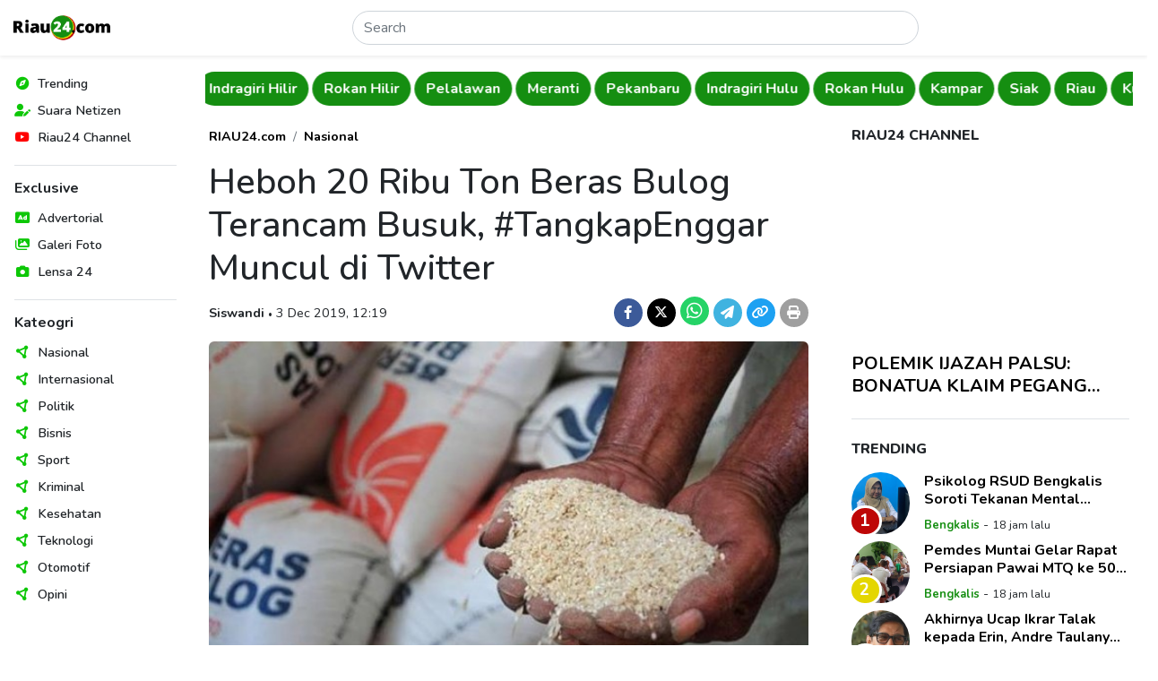

--- FILE ---
content_type: text/html; charset=UTF-8
request_url: https://www.riau24.com/berita/baca/1575350475Dituding-Berperan-Sebabkan-20-Ribu-Ton-Beras-Bulog-yang-Terancam-Busuk--TangkapEnggar-Muncul-di-Twitter-
body_size: 11083
content:
<!DOCTYPE html>
<html lang="id">
<head>
  <meta charset="utf-8">
  <meta name="viewport" content="width=device-width, initial-scale=1">
  <meta name="description" content=" &nbsp;Sosok mantan Menteri Perdagangan Enggartiasto Lukita, tiba-tiba menjadi sorotan netizen di lini masa Twitter. Pasalnya, yang bersangkutan dinilai ikut berperan dalam menyebabkan nyaris busuknya 20 ribu ton beras Bulog. Kabar">
  <meta name="author" content="PT. Citra Media Esa">
  <meta name="keywords" content="Beras bulog mantan Menperindag Disorot">
  <meta name="robots" content="index, follow" />
  <meta name="googlebot" content="index, follow" />
  <meta name="googlebot-news" content="index, follow" />
  <meta name="language" content="id">
  <meta name="geo.country" content="id">
  <meta name="geo.placename" content="Indonesia">
  <meta name="clckd" content="d5925904df7f9068c270dabfff0aa1f9">
  <meta name="facebook-domain-verification" content="cy7tddes9v9i7bcej3jg50160v6jn2">

  <meta property="og:type" content="berita">
  <meta property="og:image" content="https://portal.riau24.com/news/20191203/riau24_1575350475.jpg">
  <meta property="og:image:type" content="image/jpeg">
  <meta property="og:image:width" content="604">
  <meta property="og:image:height" content="335">
  <meta property="og:title" content="Heboh 20 Ribu Ton Beras Bulog Terancam Busuk,  #TangkapEnggar Muncul di Twitter  - Riau24">
  <meta property="og:url" content="https://www.riau24.com/berita/baca/1575350475Dituding-Berperan-Sebabkan-20-Ribu-Ton-Beras-Bulog-yang-Terancam-Busuk--TangkapEnggar-Muncul-di-Twitter-">
  <meta property="og:site_name" content="Riau24.com">
  <meta property="og:description" content=" &nbsp;Sosok mantan Menteri Perdagangan Enggartiasto Lukita, tiba-tiba menjadi sorotan netizen di lini masa Twitter. Pasalnya, yang bersangkutan dinilai ikut berperan dalam menyebabkan nyaris busuknya 20 ribu ton beras Bulog. Kabar">

  <meta name="twitter:card" content="summary_large_image">
  <meta name="twitter:site" content="@riau24com">
  <meta name="twitter:creator" content="@riau24">
  <meta name="twitter:title" content="Heboh 20 Ribu Ton Beras Bulog Terancam Busuk,  #TangkapEnggar Muncul di Twitter  - Riau24">
  <meta name="twitter:description" content=" &nbsp;Sosok mantan Menteri Perdagangan Enggartiasto Lukita, tiba-tiba menjadi sorotan netizen di lini masa Twitter. Pasalnya, yang bersangkutan dinilai ikut berperan dalam menyebabkan nyaris busuknya 20 ribu ton beras Bulog. Kabar">
  <meta name="twitter:image" content="https://portal.riau24.com/news/20191203/riau24_1575350475.jpg">

  <title>Heboh 20 Ribu Ton Beras Bulog Terancam Busuk,  #TangkapEnggar Muncul di Twitter  - Riau24</title>

  <link rel="canonical" href="https://www.riau24.com/berita/baca/1575350475Dituding-Berperan-Sebabkan-20-Ribu-Ton-Beras-Bulog-yang-Terancam-Busuk--TangkapEnggar-Muncul-di-Twitter-">
  <link rel="alternate" type="application/rss+xml" title="Riau24.com News RSS Feed" href="https://www.riau24.com/rss/berita.xml" />
  <link rel="sitemap" type="application/xml" title="Riau24.com Sitemap" href="https://www.riau24.com/sitemap/sitemapindex.xml" />
  <link rel="sitemap" type="application/xml" title="Riau24.com Sitemap" href="https://www.riau24.com/sitemap/sitemap_navigation.xml" />
  <link rel="sitemap" type="application/xml" title="Riau24.com Sitemap" href="https://www.riau24.com/sitemap/sitemap_berita.xml" />
  <link rel="sitemap" type="application/xml" title="Riau24.com Sitemap" href="https://www.riau24.com/sitemap/sitemap_googlenews.xml" />

  <link rel="dns-prefetch" href="https://portal.riau24.com" />
  <link rel="dns-prefetch" href="https://pagead2.googlesyndication.com" />
  <link rel="dns-prefetch" href="https://googleads.g.doubleclick.net" />
  <link rel="dns-prefetch" href="https://stats.g.doubleclick.net" />
  <link rel="dns-prefetch" href="https://cm.g.doubleclick.net">
  <link rel="dns-prefetch" href="https://tpc.googlesyndication.com" />
  <link rel="dns-prefetch" href="https://native.propellerclick.com" />
  <link rel="dns-prefetch" href="https://api.dable.io" />
  <link rel="dns-prefetch" href="https://servicer.mgid.com" />
  <link rel="dns-prefetch" href="https://cm.mgid.com" />
  <link rel="dns-prefetch" href="https://web.facebook.net" />
  <link rel="dns-prefetch" href="https://connect.facebook.net" />
  <link rel="dns-prefetch" href="https://twitter.com">
  <link rel="dns-prefetch" href="https://platform.twitter.com" />
  <link rel="dns-prefetch" href="https://d31qbv1cthcecs.cloudfront.net" />
  <link rel="dns-prefetch" href="https://d5nxst8fruw4z.cloudfront.net" />

  <link rel="shortcut icon" href="/favicon.ico" type="image/x-icon">
  <link rel="icon" href="/favicon.ico" type="image/x-icon">

  <link href="/vendor/twbs/bootstrap/dist/css/bootstrap.min.css" rel="stylesheet">
  <link href="/vendor/fortawesome/font-awesome/css/all.min.css" rel="stylesheet">
  <link href="/content/plugins/flickity-2.3.0/flickity.min.css" rel="stylesheet">
  <!-- <link rel="canonical" href="https://getbootstrap.com/docs/5.3/examples/sidebars/"> -->

  <!-- Google Font: Source Sans Pro -->
  <link rel="preconnect" href="https://fonts.googleapis.com">
  <link rel="preconnect" href="https://fonts.gstatic.com" crossorigin>
  <link href="https://fonts.googleapis.com/css2?family=Nunito:ital,wght@0,300;0,400;0,500;0,600;0,700;0,800;1,400;1,500;1,600;1,700;1,800&display=swap" rel="stylesheet">

  <!-- Custom style files -->
  <link href="/assets/templates/css/customize.css?v=26" rel="stylesheet">

  <!-- Global site tag (gtag.js) - Google Analytics -->
  <script async src="https://www.googletagmanager.com/gtag/js?id=UA-36007733-1"></script>
  <script>
    window.dataLayer = window.dataLayer || [];
    function gtag(){dataLayer.push(arguments);}
    gtag('js', new Date());
    gtag('config', 'UA-36007733-1');
    gtag('config', 'G-79HSFQ5YQB');
  </script>

  <script async src="//pagead2.googlesyndication.com/pagead/js/adsbygoogle.js"></script>
  <script>
  (adsbygoogle = window.adsbygoogle || []).push({
    google_ad_client: "ca-pub-5233961914239079",
    enable_page_level_ads: true
  });
  </script>

  <!-- OneSignal -->
  <script src="https://cdn.onesignal.com/sdks/OneSignalSDK.js" async=""></script>
  <script>
    window.OneSignal = window.OneSignal || [];
    OneSignal.push(function() {
      OneSignal.init({
        appId: "bbd37b2a-2616-4f73-9172-cd721efeb27f",
      });
    });
  </script>

  <!-- Load config -->
  <script>
    let config;
    fetch('/assets/config.json')
      .then((response) => response.json())
      .then((data) => config = data);
  </script>

      <!-- Include Files -->
      <!-- Begin AdAsia Script -->
  <script type="application/javascript" src="//anymind360.com/js/2909/ats.js"></script>
  <!-- End AdAsia Script -->

  <!-- Advertnative -->
  <script async src="https://click.advertnative.com/loading/?handle=9674" ></script>
  <script async src="https://click.advertnative.com/loading/?handle=9673"></script>
  <!-- End Advertnative -->

  <style type="text/css">
    header .google-auto-placed {
      display: none;
    }
    #ats-insert_ads-11-wrapper {
      display: none;
    }
  </style>
    </head>
<body>
  <!-- Ads Top Swipe -->
  <div class="ads-top-swipe bg-black d-sm-none d-print-none">
    <div class="ads text-center p-3">
      <!-- <img src="https://www.riau24.com/assets/img/ads-300x500.png" class="img-fluid" alt="Ads"> -->
      <!-- <script async src="https://pagead2.googlesyndication.com/pagead/js/adsbygoogle.js?client=ca-pub-5233961914239079" crossorigin="anonymous"></script> -->
      <!-- Top Swipe Ad 328x500 -->
      <!-- <ins class="adsbygoogle"
        style="display:inline-block;width:328px;height:500px"
        data-ad-client="ca-pub-5233961914239079"
        data-ad-slot="9447051859"></ins>
      <script>(adsbygoogle = window.adsbygoogle || []).push({});</script> -->

      <!-- Ads MGID -->
      <div id="M277082ScriptRootC1082641" class="mt-5 bg-white"></div>
      <script src="https://jsc.mgid.com/r/i/riau24.com.1082641.js" async></script>
    </div>
  </div>

  <div class="position-relative bg-white">
    <!-- Header -->
      <header class="position-absolute position-sm-fixed top-0 start-0 end-0 shadow-sm px-2 bg-body">
    <nav class="navbar">
      <div class="d-flex flex-fill justify-content-between align-items-center">
        <button class="navbar-toggler border-0 shadow-none d-md-none d-print-none" type="button" data-bs-toggle="offcanvas" data-bs-target="#offcanvasNavbar" aria-controls="offcanvasNavbar">
          <i data-feather="menu" class="align-text-middle"></i>
        </button>
        <a class="navbar-brand" href="https://www.riau24.com/">
          <img src="/assets/img/riau24-logo.png" alt="Riau24" class="img-fluid" style="max-width: 121.72px; min-width: 101.42px;">
        </a>
        <form action="https://www.riau24.com/search" method="get" class="d-flex w-50 d-none d-md-block" role="search" accept-charset="utf-8">
          <input name="q" class="form-control rounded-pill" type="search" minlength="5" placeholder="Search" aria-label="Search">
        </form>        <div class="d-none d-md-block"></div>
        <button class="navbar-toggler border-0 shadow-none d-md-none d-print-none" type="button" data-bs-toggle="canvasSearch" data-bs-target="#canvasSearch" aria-controls="canvasSearch">
          <i data-feather="search" class="align-text-middle"></i>
        </button>
      </div>
    </nav>
    <!-- Search -->
    <div class="canvasSearch position-absolute p-3 border-top top-100 start-0 end-0 w-100 bg-light shadow-sm d-md-none d-print-none" id="canvasSearch">
      <form action="https://www.riau24.com/search" method="get" class="d-flex w-100" role="search" accept-charset="utf-8">
        <input name="q" class="form-control form-control-sm rounded-pill" type="search" placeholder="Cari berita" aria-label="Search" autofocus>
        <button type="submit" class="btn btn-sm btn-primary rounded-pill ms-2">Cari</button>
      </form>    </div>
  </header>
  <!-- Offcanvas Menu Sidebar -->
  <div class="offcanvas offcanvas-start p-0 d-md-none d-print-none" data-bs-scroll="false" data-bs-backdrop="true" tabindex="-1" id="offcanvasNavbar" aria-labelledby="offcanvasNavbarLabel">
    <div class="offcanvas-header d-md-none">
      <h5 class="offcanvas-title" id="offcanvasLabel">Menu</h5>
      <button type="button" class="btn-close" data-bs-dismiss="offcanvas" aria-label="Close"></button>
    </div>
    <div class="offcanvas-body">
      <nav>
        <ul class="nav list-unstyled flex-column">
          <li class="nav-items position-relative d-flex align-items-center lh-1">
            <span style="color: #0dc707;"><i class="fa-solid fa-compass fa-fw"></i></span>
            <a href="#" class="nav-link link-dark text-decoration-none stretched-link ps-2 fw-semibold" rel="noopener nofollow">Trending</a>
          </li>
          <li class="nav-items position-relative d-flex align-items-center lh-1">
            <span style="color: #0dc707;"><i class="fa-solid fa-user-pen fa-fw"></i></span>
            <a href="https://citizen.riau24.com/" class="nav-link link-dark text-decoration-none stretched-link ps-2 fw-semibold" rel="noopener nofollow">Suara Netizen</a>
          </li>
          <!-- <li class="nav-items position-relative d-flex align-items-center lh-1">
            <span style="color: #e2e7e5;"><i data-feather="compass" class="align-text-middle"></i></span>
            <a href="#" class="nav-link link-dark text-decoration-none stretched-link ps-2 fw-semibold" rel="noopener nofollow">Viral</a>
          </li> -->
          <li class="nav-items position-relative d-flex align-items-center lh-1">
            <span style="color: #f00;"><i class="fa-brands fa-youtube fa-fw"></i></span>
            <a href="https://www.youtube.com/@R24Official" target="_blank" class="nav-link link-dark text-decoration-none stretched-link ps-2 fw-semibold" rel="noopener nofollow">Riau24 Channel</a>
          </li>
        </ul>
        <div class="border-top my-3"></div>
        <h6 class="fw-bold">Exclusive</h6>
        <ul class="nav list-unstyled flex-column">
          <li class="nav-items position-relative d-flex align-items-center lh-1">
            <span style="color: #0dc707;"><i class="fa-solid fa-rectangle-ad fa-fw"></i></span>
            <a href="https://www.riau24.com/berita/advertorial" class="nav-link link-dark text-decoration-none stretched-link ps-2 fw-semibold" rel="noopener nofollow">Advertorial</a>
          </li>
          <li class="nav-items position-relative d-flex align-items-center lh-1">
            <span style="color: #0dc707;"><i class="fa-solid fa-images fa-fw"></i></span>
            <a href="https://www.riau24.com/berita/galeri-foto" class="nav-link link-dark text-decoration-none stretched-link ps-2 fw-semibold" rel="noopener nofollow">Galeri Foto</a>
          </li>
          <li class="nav-items position-relative d-flex align-items-center lh-1">
            <span style="color: #0dc707;"><i class="fa-solid fa-camera fa-fw"></i></span>
            <a href="https://www.riau24.com/berita/lensa-24" class="nav-link link-dark text-decoration-none stretched-link ps-2 fw-semibold" rel="noopener nofollow">Lensa 24</a>
          </li>
        </ul>
        <div class="border-top my-3"></div>
        <h6 class="fw-bold">Kateogri</h6>
        <ul class="nav list-unstyled flex-column">
          <li class="nav-items position-relative d-flex align-items-center lh-1">
            <span style="color: #0dc707;"><i class="fa-solid fa-circle-nodes fa-fw"></i></span>
            <a href="https://www.riau24.com/berita/nasional" class="nav-link link-dark text-decoration-none stretched-link ps-2 fw-semibold" rel="noopener nofollow">Nasional</a>
          </li>
          <li class="nav-items position-relative d-flex align-items-center lh-1">
            <span style="color: #0dc707;"><i class="fa-solid fa-circle-nodes fa-fw"></i></span>
            <a href="https://www.riau24.com/berita/internasional" class="nav-link link-dark text-decoration-none stretched-link ps-2 fw-semibold" rel="noopener nofollow">Internasional</a>
          </li>
          <li class="nav-items position-relative d-flex align-items-center lh-1">
            <span style="color: #0dc707;"><i class="fa-solid fa-circle-nodes fa-fw"></i></span>
            <a href="https://www.riau24.com/berita/politik" class="nav-link link-dark text-decoration-none stretched-link ps-2 fw-semibold" rel="noopener nofollow">Politik</a>
          </li>
          <li class="nav-items position-relative d-flex align-items-center lh-1">
            <span style="color: #0dc707;"><i class="fa-solid fa-circle-nodes fa-fw"></i></span>
            <a href="https://www.riau24.com/berita/bisnis" class="nav-link link-dark text-decoration-none stretched-link ps-2 fw-semibold" rel="noopener nofollow">Bisnis</a>
          </li>
          <li class="nav-items position-relative d-flex align-items-center lh-1">
            <span style="color: #0dc707;"><i class="fa-solid fa-circle-nodes fa-fw"></i></span>
            <a href="https://www.riau24.com/berita/sport" class="nav-link link-dark text-decoration-none stretched-link ps-2 fw-semibold" rel="noopener nofollow">Sport</a>
          </li>
          <li class="nav-items position-relative d-flex align-items-center lh-1">
            <span style="color: #0dc707;"><i class="fa-solid fa-circle-nodes fa-fw"></i></span>
            <a href="https://www.riau24.com/berita/kriminal" class="nav-link link-dark text-decoration-none stretched-link ps-2 fw-semibold" rel="noopener nofollow">Kriminal</a>
          </li>
          <li class="nav-items position-relative d-flex align-items-center lh-1">
            <span style="color: #0dc707;"><i class="fa-solid fa-circle-nodes fa-fw"></i></span>
            <a href="https://www.riau24.com/berita/kesehatan" class="nav-link link-dark text-decoration-none stretched-link ps-2 fw-semibold" rel="noopener nofollow">Kesehatan</a>
          </li>
          <li class="nav-items position-relative d-flex align-items-center lh-1">
            <span style="color: #0dc707;"><i class="fa-solid fa-circle-nodes fa-fw"></i></span>
            <a href="https://www.riau24.com/berita/teknologi" class="nav-link link-dark text-decoration-none stretched-link ps-2 fw-semibold" rel="noopener nofollow">Teknologi</a>
          </li>
          <li class="nav-items position-relative d-flex align-items-center lh-1">
            <span style="color: #0dc707;"><i class="fa-solid fa-circle-nodes fa-fw"></i></span>
            <a href="https://www.riau24.com/berita/otomotif" class="nav-link link-dark text-decoration-none stretched-link ps-2 fw-semibold" rel="noopener nofollow">Otomotif</a>
          </li>
          <li class="nav-items position-relative d-flex align-items-center lh-1">
            <span style="color: #0dc707;"><i class="fa-solid fa-circle-nodes fa-fw"></i></span>
            <a href="https://www.riau24.com/berita/opini" class="nav-link link-dark text-decoration-none stretched-link ps-2 fw-semibold" rel="noopener nofollow">Opini</a>
          </li>
        </ul>
      </nav>
    </div>
  </div>

    <div class="container-fluid">
      <div class="row">
        <!-- Sidebar Navigation -->
        <nav class="sidebar-nav col-md-3 col-lg-2 p-3 position-fixed top-0 bottom-0 overflow-auto d-none d-md-block d-print-none">
          <ul class="nav list-unstyled flex-column">
            <li class="nav-items position-relative d-flex align-items-center lh-1">
              <span style="color: #0dc707;"><i class="fa-solid fa-compass fa-fw"></i></span>
              <a href="#" class="nav-link link-dark text-decoration-none stretched-link ps-2 fw-semibold" rel="noopener nofollow">Trending</a>
            </li>
            <li class="nav-items position-relative d-flex align-items-center lh-1">
              <span style="color: #0dc707;"><i class="fa-solid fa-user-pen fa-fw"></i></span>
              <a href="https://citizen.riau24.com/" class="nav-link link-dark text-decoration-none stretched-link ps-2 fw-semibold">Suara Netizen</a>
            </li>
            <!-- <li class="nav-items position-relative d-flex align-items-center lh-1">
              <span style="color: #45c4a4;"><i data-feather="compass" class="align-text-middle"></i></span>
              <a href="#" class="nav-link link-dark text-decoration-none stretched-link ps-2 fw-semibold">Viral</a>
            </li> -->
            <li class="nav-items position-relative d-flex align-items-center lh-1">
              <span style="color: #f00;"><i class="fa-brands fa-youtube fa-fw"></i></span>
              <a href="https://www.youtube.com/@R24Official" target="_blank" class="nav-link link-dark text-decoration-none stretched-link ps-2 fw-semibold" rel="noopener nofollow">Riau24 Channel</a>
            </li>
          </ul>
          <div class="border-top my-3"></div>
          <h6 class="fw-bold">Exclusive</h6>
          <ul class="nav list-unstyled flex-column">
            <li class="nav-items position-relative d-flex align-items-center lh-1">
              <span style="color: #0dc707;"><i class="fa-solid fa-rectangle-ad fa-fw"></i></span>
              <a href="https://www.riau24.com/berita/advertorial" class="nav-link link-dark text-decoration-none stretched-link ps-2 fw-semibold">Advertorial</a>
            </li>
            <li class="nav-items position-relative d-flex align-items-center lh-1">
              <span style="color: #0dc707;"><i class="fa-solid fa-images fa-fw"></i></span>
              <a href="https://www.riau24.com/berita/galeri-foto" class="nav-link link-dark text-decoration-none stretched-link ps-2 fw-semibold">Galeri Foto</a>
            </li>
            <li class="nav-items position-relative d-flex align-items-center lh-1">
              <span style="color: #0dc707;"><i class="fa-solid fa-camera fa-fw"></i></span>
              <a href="https://www.riau24.com/berita/lensa-24" class="nav-link link-dark text-decoration-none stretched-link ps-2 fw-semibold">Lensa 24</a>
            </li>
          </ul>
          <div class="border-top my-3"></div>
          <h6 class="fw-bold">Kateogri</h6>
          <ul class="nav list-unstyled flex-column">
            <li class="nav-items position-relative d-flex align-items-center lh-1">
              <span style="color: #0dc707;"><i class="fa-solid fa-circle-nodes fa-fw"></i></span>
              <a href="https://www.riau24.com/berita/nasional" class="nav-link link-dark text-decoration-none stretched-link ps-2 fw-semibold">Nasional</a>
            </li>
            <li class="nav-items position-relative d-flex align-items-center lh-1">
              <span style="color: #0dc707;"><i class="fa-solid fa-circle-nodes fa-fw"></i></span>
              <a href="https://www.riau24.com/berita/internasional" class="nav-link link-dark text-decoration-none stretched-link ps-2 fw-semibold">Internasional</a>
            </li>
            <li class="nav-items position-relative d-flex align-items-center lh-1">
              <span style="color: #0dc707;"><i class="fa-solid fa-circle-nodes fa-fw"></i></span>
              <a href="https://www.riau24.com/berita/politik" class="nav-link link-dark text-decoration-none stretched-link ps-2 fw-semibold">Politik</a>
            </li>
            <li class="nav-items position-relative d-flex align-items-center lh-1">
              <span style="color: #0dc707;"><i class="fa-solid fa-circle-nodes fa-fw"></i></span>
              <a href="https://www.riau24.com/berita/bisnis" class="nav-link link-dark text-decoration-none stretched-link ps-2 fw-semibold">Bisnis</a>
            </li>
            <li class="nav-items position-relative d-flex align-items-center lh-1">
              <span style="color: #0dc707;"><i class="fa-solid fa-circle-nodes fa-fw"></i></span>
              <a href="https://www.riau24.com/berita/sport" class="nav-link link-dark text-decoration-none stretched-link ps-2 fw-semibold">Sport</a>
            </li>
            <li class="nav-items position-relative d-flex align-items-center lh-1">
              <span style="color: #0dc707;"><i class="fa-solid fa-circle-nodes fa-fw"></i></span>
              <a href="https://www.riau24.com/berita/kriminal" class="nav-link link-dark text-decoration-none stretched-link ps-2 fw-semibold">Kriminal</a>
            </li>
            <li class="nav-items position-relative d-flex align-items-center lh-1">
              <span style="color: #0dc707;"><i class="fa-solid fa-circle-nodes fa-fw"></i></span>
              <a href="https://www.riau24.com/berita/kesehatan" class="nav-link link-dark text-decoration-none stretched-link ps-2 fw-semibold">Kesehatan</a>
            </li>
            <li class="nav-items position-relative d-flex align-items-center lh-1">
              <span style="color: #0dc707;"><i class="fa-solid fa-circle-nodes fa-fw"></i></span>
              <a href="https://www.riau24.com/berita/teknologi" class="nav-link link-dark text-decoration-none stretched-link ps-2 fw-semibold">Teknologi</a>
            </li>
            <li class="nav-items position-relative d-flex align-items-center lh-1">
              <span style="color: #0dc707;"><i class="fa-solid fa-circle-nodes fa-fw"></i></span>
              <a href="https://www.riau24.com/berita/otomotif" class="nav-link link-dark text-decoration-none stretched-link ps-2 fw-semibold">Otomotif</a>
            </li>
            <li class="nav-items position-relative d-flex align-items-center lh-1">
              <span style="color: #0dc707;"><i class="fa-solid fa-circle-nodes fa-fw"></i></span>
              <a href="https://www.riau24.com/berita/opini" class="nav-link link-dark text-decoration-none stretched-link ps-2 fw-semibold">Opini</a>
            </li>
          </ul>
        </nav>
        <!-- Main Content -->
        <main class="col-md-9 col-lg-10 ms-sm-auto" style="overflow-x: clip;">
          <div class="container-fluid container-lg px-1 px-sm-2">
            <div class="row g-3">
              <div class="col-12">
                <!-- Navbar -->
                  <!-- <div class="navbar-category py-2 d-flex flex-nowrap overflow-hidden main-carousel-top"> -->
  <div class="navbar-category py-2 overflow-hidden main-carousel-top">
          <!-- <a href="" class="btn rounded-pill flex-shrink-0 fw-bold me-1 carousel-cell"></a> -->
      <a href="https://www.riau24.com/berita/bengkalis" class="btn rounded-pill fw-bold me-1 carousel-cell">Bengkalis</a>
          <!-- <a href="" class="btn rounded-pill flex-shrink-0 fw-bold me-1 carousel-cell"></a> -->
      <a href="https://www.riau24.com/berita/indragiri-hilir" class="btn rounded-pill fw-bold me-1 carousel-cell">Indragiri Hilir</a>
          <!-- <a href="" class="btn rounded-pill flex-shrink-0 fw-bold me-1 carousel-cell"></a> -->
      <a href="https://www.riau24.com/berita/rokan-hilir" class="btn rounded-pill fw-bold me-1 carousel-cell">Rokan Hilir</a>
          <!-- <a href="" class="btn rounded-pill flex-shrink-0 fw-bold me-1 carousel-cell"></a> -->
      <a href="https://www.riau24.com/berita/pelalawan" class="btn rounded-pill fw-bold me-1 carousel-cell">Pelalawan</a>
          <!-- <a href="" class="btn rounded-pill flex-shrink-0 fw-bold me-1 carousel-cell"></a> -->
      <a href="https://www.riau24.com/berita/meranti" class="btn rounded-pill fw-bold me-1 carousel-cell">Meranti</a>
          <!-- <a href="" class="btn rounded-pill flex-shrink-0 fw-bold me-1 carousel-cell"></a> -->
      <a href="https://www.riau24.com/berita/pekanbaru" class="btn rounded-pill fw-bold me-1 carousel-cell">Pekanbaru</a>
          <!-- <a href="" class="btn rounded-pill flex-shrink-0 fw-bold me-1 carousel-cell"></a> -->
      <a href="https://www.riau24.com/berita/indragiri-hulu" class="btn rounded-pill fw-bold me-1 carousel-cell">Indragiri Hulu</a>
          <!-- <a href="" class="btn rounded-pill flex-shrink-0 fw-bold me-1 carousel-cell"></a> -->
      <a href="https://www.riau24.com/berita/rokan-hulu" class="btn rounded-pill fw-bold me-1 carousel-cell">Rokan Hulu</a>
          <!-- <a href="" class="btn rounded-pill flex-shrink-0 fw-bold me-1 carousel-cell"></a> -->
      <a href="https://www.riau24.com/berita/kampar" class="btn rounded-pill fw-bold me-1 carousel-cell">Kampar</a>
          <!-- <a href="" class="btn rounded-pill flex-shrink-0 fw-bold me-1 carousel-cell"></a> -->
      <a href="https://www.riau24.com/berita/siak" class="btn rounded-pill fw-bold me-1 carousel-cell">Siak</a>
          <!-- <a href="" class="btn rounded-pill flex-shrink-0 fw-bold me-1 carousel-cell"></a> -->
      <a href="https://www.riau24.com/berita/riau" class="btn rounded-pill fw-bold me-1 carousel-cell">Riau</a>
          <!-- <a href="" class="btn rounded-pill flex-shrink-0 fw-bold me-1 carousel-cell"></a> -->
      <a href="https://www.riau24.com/berita/kuantan-singingi" class="btn rounded-pill fw-bold me-1 carousel-cell">Kuantan Singingi</a>
      </div>
                <!-- Page Content -->
                  <!-- Row 1 -->
  <div class="container-fluid px-0">
    <div class="row g-4 g-sm-5 pt-3">
      <!-- Content -->
      <div class="col-lg-8">
        <!-- Article -->
        <article class="article-read">
          <div class="row">
            <div class="col-lg-12">
              <nav aria-label="breadcrumb">
                <ol class="breadcrumb justify-content-center justify-content-md-start">
                  <li class="breadcrumb-item"><a href="https://www.riau24.com/" class="fw-bold text-black text-decoration-none">RIAU24.com</a></li>
                  <li class="breadcrumb-item"><a href="https://www.riau24.com/berita/nasional" class="fw-bold text-black text-decoration-none">Nasional</a></li>
                </ol>
              </nav>
            </div>
          </div>
          <div class="row text-center text-md-start">
            <div class="col-lg-12">
              <h1>Heboh 20 Ribu Ton Beras Bulog Terancam Busuk,  #TangkapEnggar Muncul di Twitter </h1>
            </div>
          </div>
          <div class="row g-3 mb-3 align-items-baseline text-center text-md-start">
            <div class="col-md-7">
              <span class="fw-bold">Siswandi</span>
              <span class="dot-divider">&#8226;</span>
              <span>3 Dec 2019, 12:19</span>
            </div>
            <div class="col-md-5 fs-5 text-md-end">
              <a href="https://www.facebook.com/sharer/sharer.php?u=https%3A%2F%2Fwww.riau24.com%2Fberita%2Fbaca%2F1575350475Dituding-Berperan-Sebabkan-20-Ribu-Ton-Beras-Bulog-yang-Terancam-Busuk--TangkapEnggar-Muncul-di-Twitter-%3Futm_source%3Dfacebook%26utm_medium%3Dshare" target="_blank" class="d-inline-block text-decoration-none" rel="noopener nofollow">
                <span class="badge rounded-circle d-inline-flex justify-content-center align-items-center" style="width: 32px; height: 32px; background-color: #3C5A99;"><i class="fa-brands fa-facebook-f"></i></span>
              </a>
              <a href="https://twitter.com/intent/tweet?url=https%3A%2F%2Fwww.riau24.com%2Fberita%2Fbaca%2F1575350475Dituding-Berperan-Sebabkan-20-Ribu-Ton-Beras-Bulog-yang-Terancam-Busuk--TangkapEnggar-Muncul-di-Twitter-%3Futm_source%3Dtwitter%26utm_medium%3Dshare&text=Heboh 20 Ribu Ton Beras Bulog Terancam Busuk,  #TangkapEnggar Muncul di Twitter " target="_blank" class="d-inline-block text-decoration-none" rel="noopener nofollow">
                <span class="badge rounded-circle d-inline-flex justify-content-center align-items-center" style="width: 32px; height: 32px; background-color: #000;"><i class="fa-brands fa-x-twitter"></i></span>
              </a>
              <noscript><a href="whatsapp://send?text=Heboh 20 Ribu Ton Beras Bulog Terancam Busuk,  #TangkapEnggar Muncul di Twitter %20https%3A%2F%2Fwww.riau24.com%2Fberita%2Fbaca%2F1575350475Dituding-Berperan-Sebabkan-20-Ribu-Ton-Beras-Bulog-yang-Terancam-Busuk--TangkapEnggar-Muncul-di-Twitter-%3Futm_source%3Dwhatsapp%26utm_medium%3Dshare" target="_blank" class="d-inline-block text-decoration-none" rel="noopener nofollow">
                <span class="badge rounded-circle d-inline-flex justify-content-center align-items-center fs-5" style="width: 32px; height: 32px; background-color: #25d366;"><i class="fa-brands fa-whatsapp"></i></span>
              </a></noscript>
              <a href="https://api.whatsapp.com/send/?text=Heboh 20 Ribu Ton Beras Bulog Terancam Busuk,  #TangkapEnggar Muncul di Twitter %20https%3A%2F%2Fwww.riau24.com%2Fberita%2Fbaca%2F1575350475Dituding-Berperan-Sebabkan-20-Ribu-Ton-Beras-Bulog-yang-Terancam-Busuk--TangkapEnggar-Muncul-di-Twitter-%3Ftype%3Dcustom_url%26app_absent%3D0%26utm_source%3Dwhatsapp%26utm_medium%3Dshare" target="_blank" class="d-inline-block text-decoration-none" rel="noopener nofollow">
                <span class="badge rounded-circle d-inline-flex justify-content-center align-items-center fs-5" style="width: 32px; height: 32px; background-color: #25d366;"><i class="fa-brands fa-whatsapp"></i></span>
              </a>
              <a href="https://telegram.me/share-new/url?url=https%3A%2F%2Fwww.riau24.com%2Fberita%2Fbaca%2F1575350475Dituding-Berperan-Sebabkan-20-Ribu-Ton-Beras-Bulog-yang-Terancam-Busuk--TangkapEnggar-Muncul-di-Twitter-%3Futm_source%3Dtelegram%26utm_medium%3Dshare&text=Heboh 20 Ribu Ton Beras Bulog Terancam Busuk,  #TangkapEnggar Muncul di Twitter " target="_blank" class="d-inline-block text-decoration-none" rel="noopener nofollow">
                <span class="badge rounded-circle d-inline-flex justify-content-center align-items-center" style="width: 32px; height: 32px; background-color: #40b3e0;"><i class="fa-solid fa-paper-plane"></i></span>
              </a>
              <a href="javascript:void(0);" class="d-inline-block text-decoration-none" rel="noopener nofollow" onclick="copyURL('https://www.riau24.com/berita/baca/1575350475Dituding-Berperan-Sebabkan-20-Ribu-Ton-Beras-Bulog-yang-Terancam-Busuk--TangkapEnggar-Muncul-di-Twitter-');">
                <span class="badge rounded-circle d-inline-flex justify-content-center align-items-center" style="width: 32px; height: 32px; background-color: #1DA1F2;"><i class="fa-solid fa-link"></i></span>
              </a>
              <a href="https://www.riau24.com/berita/print/1575350475Dituding-Berperan-Sebabkan-20-Ribu-Ton-Beras-Bulog-yang-Terancam-Busuk--TangkapEnggar-Muncul-di-Twitter-" target="_blank" class="d-inline-block text-decoration-none" rel="noopener nofollow">
                <span class="badge rounded-circle d-inline-flex justify-content-center align-items-center" style="width: 32px; height: 32px; background-color: #9f9f9f;"><i class="fa-solid fa-print"></i></span>
              </a>
            </div>
          </div>
          <div class="row">
            <div class="col-lg-12 mb-4">
              <picture>
                <source srcset="https://portal.riau24.com/news/20191203/riau24_1575350475.jpg" type="image/jpeg">
                <img src="https://portal.riau24.com/news/20191203/riau24_1575350475.jpg" alt="Ilustrasi " class="w-100 rounded">
              </picture>
              <div class="capt">
                <span class="image-caption d-block text-muted mt-2">Ilustrasi </span>
              </div>
            </div>
          </div>
          <div class="row">
            <div class="col-lg-12">
                                                <p><strong><a href="http://riau24.com/">RIAU24.COM</a>&nbsp;</strong>- &nbsp;Sosok mantan Menteri Perdagangan Enggartiasto Lukita, tiba-tiba menjadi sorotan netizen di lini masa Twitter. Pasalnya, yang bersangkutan dinilai ikut berperan dalam menyebabkan nyaris busuknya 20 ribu ton beras Bulog. Kabar ini pun sedang heboh di berbagai media massa. Buntutnya tagar &nbsp;#TangkapEnggar pun muncul.&nbsp;</p>                                                                <p>Dilansir detik, Rabu 3 Desember 2019, tagar #TangkapEnggar mulai muncul pada Senin (2/12/2019) kemarin. Cuitan yang menggunakan tagar tersebut berisikan komentar warganet atas kebijakan impor yang diberikan Enggar.&nbsp;</p>                                                                <div id="f8ff8b2090632d9143be6107d37c6c52" class="d-print-none"></div>
                  <div class="read-too mb-3"><strong>Baca juga</strong>: <a class="fw-bold text-success text-decoration-none" href="https://www.riau24.com/berita/baca/1764778477-dewi-astutik-mami-geng-narkoba-segitiga-emas-hingga-ratu-sabu-rp5-t">Dewi Astutik, 'Mami; Geng Narkoba Segitiga Emas hingga Ratu Sabu Rp5 T</a></div>                  <!-- /21622890900/ID_riau24.com_mb_article_Mid1_//300x250//336x280//320x50//320x100 -->
                  <div id="div-gpt-ad-1571122335422-0" class="d-print-none">
                    <script>googletag.cmd.push(function() { googletag.display('div-gpt-ad-1571122335422-0'); });</script>
                  </div>
                                                                <p>Untuk diketahui, munculnya tagar tersebut berkaitan dengan kebijakan Kementerian Perdagangan (Kemendag) pada tahun 2018 lalu. Ketika itu, Kemendag yang masih dipimpin Enggartiasto Lukita, menerbitkan izin impor beras.&nbsp;</p>                                                                <p>Data dari Badan Pusat Statistik (BPS) menunjukkan, Indonesia melakukan impor beras sebanyak 2,25 juta ton sepanjang tahun 2018 dengan nilai US$ 1,03 miliar. Nah, kebijakan impor beras itu yang kemudian jadi bahan perbincangan netizen dan akhirnya dituding menjadi penyebab stok 20.000 ton beras Bulog saat ini terancam busuk.</p>                                                                <!-- Ads Mixadver -->
                  <div id="MIXADV_9427" class="MIXADVERT_NET d-print-none"></div>
                  <script type="text/javascript" src="https://m1.mixadvert.com/show/load/?id=9427" async></script>
                  <div class="read-too mb-3"><strong>Baca juga</strong>: <a class="fw-bold text-success text-decoration-none" href="https://www.riau24.com/berita/baca/1764778293-kapolri-bakal-ketemu-menhut-bahas-kayu-gelondongan-yang-disebut-sebab-banjir-sumatera">Kapolri Bakal Ketemu Menhut Bahas Kayu Gelondongan yang Disebut Sebab Banjir Sumatera</a></div>                  <div data-id='_mwayss-329e4d0cada3c8c03239d481b66b57a5' class="d-print-none"></div>
                  <script>
                    (function(window, document, undefined) {
                      var script_tag = document.createElement('script');
                      script_tag.src = 'https://ad.mox.tv/mox/mwayss_invocation.min.js?pzoneid=6744&height=405&width=720&tld=riau24.com&ctype=div';
                      var container = document.querySelectorAll('[data-id=_mwayss-329e4d0cada3c8c03239d481b66b57a5]')[0];    
                      container.setAttribute('id', (container.getAttribute('data-id')+(new Date()).getTime()));
                      container.removeAttribute('data-id');
                      container.parentNode.insertBefore(script_tag, container);
                    })(window, document);
                  </script>
                                                                <p>Terkait isu itu, Direktur Operasional dan Pelayanan Publik Perum Bulog, Tri Wahyudi mengatakan, kebijakan impor beras tersebut tidak terkait dengan masalah yang terjadi saat ini.&nbsp;</p>                                                                <p>Menurutnya, impor tersebut justru memperkuat stok cadangan beras pemerintah (CBP). &quot;Dengan stok impor nggak masalah, justru menguatkan stok pemerintah,&quot; ujarnya.&nbsp;</p>                                          </div>
          </div>
        </article>

                  <!-- Continued Article -->
          <div class="fs-6 p-3 mb-4 bg-lightprimary rounded-3">
            <strong>Sambungan berita</strong>: <a class="fw-bold text-primary text-decoration-none" href="https://www.riau24.com/berita/baca/1575350475Dituding-Berperan-Sebabkan-20-Ribu-Ton-Beras-Bulog-yang-Terancam-Busuk--TangkapEnggar-Muncul-di-Twitter-?page=2">Apalagi melihat kondisi cuaca yang hingga saat ini belum juga&#8230;</a>
          </div>
        
        <!-- Share -->
        <div class="share mt-3 fs-5 text-center text-md-start">
          <a href="https://www.facebook.com/sharer/sharer.php?u=https%3A%2F%2Fwww.riau24.com%2Fberita%2Fbaca%2F1575350475Dituding-Berperan-Sebabkan-20-Ribu-Ton-Beras-Bulog-yang-Terancam-Busuk--TangkapEnggar-Muncul-di-Twitter-%3Futm_source%3Dfacebook%26utm_medium%3Dshare" target="_blank" class="d-inline-block text-decoration-none" rel="noopener nofollow">
            <span class="badge rounded-circle d-inline-flex justify-content-center align-items-center" style="width: 32px; height: 32px; background-color: #3C5A99;"><i class="fa-brands fa-facebook-f"></i></span>
          </a>
          <a href="https://twitter.com/intent/tweet?url=https%3A%2F%2Fwww.riau24.com%2Fberita%2Fbaca%2F1575350475Dituding-Berperan-Sebabkan-20-Ribu-Ton-Beras-Bulog-yang-Terancam-Busuk--TangkapEnggar-Muncul-di-Twitter-%3Futm_source%3Dtwitter%26utm_medium%3Dshare&text=Heboh 20 Ribu Ton Beras Bulog Terancam Busuk,  #TangkapEnggar Muncul di Twitter " target="_blank" class="d-inline-block text-decoration-none" rel="noopener nofollow">
            <span class="badge rounded-circle d-inline-flex justify-content-center align-items-center" style="width: 32px; height: 32px; background-color: #000;"><i class="fa-brands fa-x-twitter"></i></span>
          </a>
          <noscript><a href="whatsapp://send?text=Heboh 20 Ribu Ton Beras Bulog Terancam Busuk,  #TangkapEnggar Muncul di Twitter %20https%3A%2F%2Fwww.riau24.com%2Fberita%2Fbaca%2F1575350475Dituding-Berperan-Sebabkan-20-Ribu-Ton-Beras-Bulog-yang-Terancam-Busuk--TangkapEnggar-Muncul-di-Twitter-%3Futm_source%3Dwhatsapp%26utm_medium%3Dshare" target="_blank" class="d-inline-block text-decoration-none" rel="noopener nofollow">
            <span class="badge rounded-circle d-inline-flex justify-content-center align-items-center fs-5" style="width: 32px; height: 32px; background-color: #25d366;"><i class="fa-brands fa-whatsapp"></i></span>
          </a></noscript>
          <a href="https://api.whatsapp.com/send/?text=Heboh 20 Ribu Ton Beras Bulog Terancam Busuk,  #TangkapEnggar Muncul di Twitter %20https%3A%2F%2Fwww.riau24.com%2Fberita%2Fbaca%2F1575350475Dituding-Berperan-Sebabkan-20-Ribu-Ton-Beras-Bulog-yang-Terancam-Busuk--TangkapEnggar-Muncul-di-Twitter-%3Ftype%3Dcustom_url%26app_absent%3D0%26utm_source%3Dwhatsapp%26utm_medium%3Dshare" target="_blank" class="d-inline-block text-decoration-none" rel="noopener nofollow">
            <span class="badge rounded-circle d-inline-flex justify-content-center align-items-center fs-5" style="width: 32px; height: 32px; background-color: #25d366;"><i class="fa-brands fa-whatsapp"></i></span>
          </a>
          <a href="https://telegram.me/share-new/url?url=https%3A%2F%2Fwww.riau24.com%2Fberita%2Fbaca%2F1575350475Dituding-Berperan-Sebabkan-20-Ribu-Ton-Beras-Bulog-yang-Terancam-Busuk--TangkapEnggar-Muncul-di-Twitter-%3Futm_source%3Dtelegram%26utm_medium%3Dshare&text=Heboh 20 Ribu Ton Beras Bulog Terancam Busuk,  #TangkapEnggar Muncul di Twitter " target="_blank" class="d-inline-block text-decoration-none" rel="noopener nofollow">
            <span class="badge rounded-circle d-inline-flex justify-content-center align-items-center" style="width: 32px; height: 32px; background-color: #40b3e0;"><i class="fa-solid fa-paper-plane"></i></span>
          </a>
          <a href="javascript:void(0);" class="d-inline-block text-decoration-none" rel="noopener nofollow" onclick="copyURL('https://www.riau24.com/berita/baca/1575350475Dituding-Berperan-Sebabkan-20-Ribu-Ton-Beras-Bulog-yang-Terancam-Busuk--TangkapEnggar-Muncul-di-Twitter-');">
            <span class="badge rounded-circle d-inline-flex justify-content-center align-items-center" style="width: 32px; height: 32px; background-color: #1DA1F2;"><i class="fa-solid fa-link"></i></span>
          </a>
          <a href="https://www.riau24.com/berita/baca/1575350475Dituding-Berperan-Sebabkan-20-Ribu-Ton-Beras-Bulog-yang-Terancam-Busuk--TangkapEnggar-Muncul-di-Twitter-?page=all" target="_blank" class="d-inline-block text-decoration-none" rel="noopener nofollow">
            <span class="badge rounded-circle d-inline-flex justify-content-center align-items-center" style="width: 32px; height: 32px; background-color: #9f9f9f;"><i class="fa-solid fa-print"></i></span>
          </a>
        </div>

        <!-- Tags -->
        <div class="tags mt-3 text-center text-md-start">
                      <a href="https://www.riau24.com/tag/beras-bulog-mantan-menperindag-disorot" class="px-3 py-1 mb-1 bg-light rounded-pill text-truncate fw-bold text-white text-decoration-none" style="display: -webkit-inline-box !important;-webkit-line-clamp: 1;">Beras bulog mantan Menperindag Disorot </a>
                  </div>

                  <!-- Pagiantion -->
          <div class="paging d-flex fw-bold justify-content-center justify-content-md-start p-3 my-3 bg-light rounded-3">
            <div>
              Halaman: <span class="paging-num paging-active d-inline-flex justify-content-center align-items-center fw-bold bg-primary rounded-circle text-light ms-1">1</span><a href="?page=2" class="paging-num d-inline-flex justify-content-center align-items-center fw-bold bg-light rounded-circle text-decoration-none text-light ms-1" data-ci-pagination-page="2">2</a><a href="?page=all" class="paging-all paging-active d-inline-flex justify-content-center align-items-center fw-bold bg-primary rounded-pill text-decoration-none text-light px-2 ms-1">Lihat Semua</a>
            </div>
          </div>
        
        <!-- Ads LuckyAds -->
        <div data-la-block="ecc7ab2f-b522-4b7d-9f1c-43bb7df68855" class="d-print-none"></div>
        <script async src="//crcvba.com/ldn1l7921liv/pm0/y038qh687/qvu/786pyksaio.php"></script>
        <!-- Ads MGID -->
        <div id="M277082ScriptRootC1082641" class="mt-4 d-print-none"></div>
        <script src="https://jsc.mgid.com/r/i/riau24.com.1082641.js" async></script>

        <!-- Related -->
        <div class="mt-4">
          <h6 class="fw-bolder mb-3">BERITA TERKAIT</h6>
          <div class="row g-3">
                          <div class="col-12 col-sm-6 d-flex">
                <article class="article article-side row align-items-center g-3">
                  <div class="col-4 align-self-stretch">
                    <img src="https://portal.riau24.com/news/20251203/riau24_1764778194.jpg" class="img-cover rounded" alt="Update Korban Banjir Sumatera: 770 Meninggal Dunia dan 462 Lainnya Hilang. (ScreenShot/Tempo.co)">
                  </div>
                  <div class="col-8">
                    <a href="https://www.riau24.com/berita/baca/1764778194-update-korban-banjir-sumatera-770-meninggal-dunia-dan-462-lainnya-hilang" class="text-truncate fs-6 lh-sm fw-bold text-black text-decoration-none">Update Korban Banjir Sumatera: 770 Meninggal Dunia dan 462 Lainnya Hilang </a>
                    <a href="#" class="text-black text-decoration-none">Nasional</a> - <time class="timeago" datetime="2025-12-03T23:08:59+07:00">03 Dec 2025, 23:08</time>
                  </div>
                </article>
              </div>
                          <div class="col-12 col-sm-6 d-flex">
                <article class="article article-side row align-items-center g-3">
                  <div class="col-4 align-self-stretch">
                    <img src="https://portal.riau24.com/news/20251204/riau24_1764822945.jpeg" class="img-cover rounded" alt="Andre Taulany">
                  </div>
                  <div class="col-8">
                    <a href="https://www.riau24.com/berita/baca/1764822945-akhirnya-ucap-ikrar-talak-kepada-erin-andre-taulany-ngaku-bersyukur-dan-lega" class="text-truncate fs-6 lh-sm fw-bold text-black text-decoration-none">Akhirnya Ucap Ikrar Talak kepada Erin, Andre Taulany Ngaku Bersyukur dan Lega</a>
                    <a href="#" class="text-black text-decoration-none">Nasional</a> - <time class="timeago" datetime="2025-12-04T11:33:59+07:00">04 Dec 2025, 11:33</time>
                  </div>
                </article>
              </div>
                          <div class="col-12 col-sm-6 d-flex">
                <article class="article article-side row align-items-center g-3">
                  <div class="col-4 align-self-stretch">
                    <img src="https://portal.riau24.com/news/20251203/riau24_1764778589.jpeg" class="img-cover rounded" alt="Duka Korban Banjir Aceh Tamiang, Minum Air Keruh Demi Bertahan Hidup saat Bantuan Tak Kunjung Masuk ">
                  </div>
                  <div class="col-8">
                    <a href="https://www.riau24.com/berita/baca/1764778589-duka-korban-banjir-aceh-tamiang-minum-air-keruh-demi-bertahan-hidup-akibat-banjir-bandang" class="text-truncate fs-6 lh-sm fw-bold text-black text-decoration-none">Duka Korban Banjir Aceh Tamiang, Minum Air Keruh Demi Bertahan Hidup Akibat Banjir Bandang </a>
                    <a href="#" class="text-black text-decoration-none">Nasional</a> - <time class="timeago" datetime="2025-12-03T23:15:30+07:00">03 Dec 2025, 23:15</time>
                  </div>
                </article>
              </div>
                          <div class="col-12 col-sm-6 d-flex">
                <article class="article article-side row align-items-center g-3">
                  <div class="col-4 align-self-stretch">
                    <img src="https://portal.riau24.com/news/20251204/riau24_1764827357.png" class="img-cover rounded" alt="Duka dari Utara Sumatera: Korban Meninggal Bencana Sumatera Capai 780 Jiwa ">
                  </div>
                  <div class="col-8">
                    <a href="https://www.riau24.com/berita/baca/1764827358-duka-dari-utara-sumatera-korban-meninggal-bencana-sumatera-capai-780-jiwa" class="text-truncate fs-6 lh-sm fw-bold text-black text-decoration-none">Duka dari Utara Sumatera: Korban Meninggal Bencana Sumatera Capai 780 Jiwa </a>
                    <a href="#" class="text-black text-decoration-none">Nasional</a> - <time class="timeago" datetime="2025-12-04T12:46:37+07:00">04 Dec 2025, 12:46</time>
                  </div>
                </article>
              </div>
                      </div>
        </div>
      </div>
      <!-- Right Sidebar -->
      <aside class="col-lg-4 d-print-none">
        <div class="sticky-top">
          <!-- Ads -->
                    <div class="section section-yt bg-sm-none p-3 p-sm-0">
            <h6 class="fw-bolder mb-3">RIAU24 CHANNEL</h6>
            <article class="article article-yt row align-items-center gx-3 position-relative mt-2">
              <div class="col-5 col-sm-6 col-lg-12 align-self-stretch">
                <!-- <iframe class="img-cover rounded border border-white" src="https://www.youtube.com/embed/&autoplay=1&mute=1" title="YouTube video player" frameborder="0" allow="accelerometer; autoplay; clipboard-write; encrypted-media; gyroscope; picture-in-picture; web-share" allowfullscreen></iframe> -->
                <iframe class="img-cover rounded border border-white" src="https://www.youtube.com/embed/aSJpLs4kYUQ?si=Gbd9GdrgJBeCZQKe" title="YouTube video player" frameborder="0" allow="accelerometer; clipboard-write; encrypted-media; gyroscope; picture-in-picture; web-share" allowfullscreen></iframe>
              </div>
              <div class="col-7 col-sm-6 col-lg-12 mt-lg-3">
                <a href="https://www.youtube.com/watch?v=aSJpLs4kYUQ?si=Gbd9GdrgJBeCZQKe" class="text-truncate text-truncate-2 fs-5 lh-sm fw-bold text-black text-decoration-none" target="_blank" rel="noopener nofollow">POLEMIK IJAZAH PALSU: BONATUA KLAIM PEGANG SALINAN ASLI IJAZAH GIBRAN, KEMENDIKDASMEN PANIK!</a>
                <!-- <a href="#" class="text-black text-decoration-none" style="font-size: .75rem;"></a> -->
              </div>
            </article>
          </div>
          <div class="border-top my-4 d-none d-sm-block"></div>
                    <div class="section my-4">
            <h6 class="fw-bolder mb-3">TRENDING</h6>
                          <article class="article article-side article-trend row align-items-center gx-3 mt-2">
                <div class="col-3 col-lg-3 align-self-stretch">
                  <img src="https://portal.riau24.com/news/20251204/riau24_1764781715.jpg" class="img-cover rounded-circle" alt="Psikolog RSUD Bengkalis Soroti Tekanan Mental Masyarakat Soal Kasus Bunuh Diri">
                  <span class="trending-num fw-bold position-absolute bottom-0 badge rounded-circle">1</span>
                </div>
                <div class="col-9 col-lg-9">
                  <a href="https://www.riau24.com/berita/baca/1764781715-psikolog-rsud-bengkalis-soroti-tekanan-mental-masyarakat-soal-kasus-bunuh-diri" class="text-truncate text-truncate-2 fs-6 lh-sm fw-bold text-black text-decoration-none mb-2">Psikolog RSUD Bengkalis Soroti Tekanan Mental Masyarakat Soal Kasus Bunuh Diri</a>
                  <a href="https://www.riau24.com/berita/bengkalis" class="text-black text-decoration-none">Bengkalis</a> - <time class="timeago" datetime="2025-12-04T00:07:02+07:00">04 Dec 2025, 00:07</time>
                </div>
              </article>
                          <article class="article article-side article-trend row align-items-center gx-3 mt-2">
                <div class="col-3 col-lg-3 align-self-stretch">
                  <img src="https://portal.riau24.com/news/20251204/riau24_1764781914.jpg" class="img-cover rounded-circle" alt="Pemdes Muntai Rapat Persiapan Pawai MTQ ke 50 Tingkat Kabupaten Bengkalis">
                  <span class="trending-num fw-bold position-absolute bottom-0 badge rounded-circle">2</span>
                </div>
                <div class="col-9 col-lg-9">
                  <a href="https://www.riau24.com/berita/baca/1764781914-pemdes-muntai-gelar-rapat-persiapan-pawai-mtq-ke-50-tingkat-kabupaten-bengkalis" class="text-truncate text-truncate-2 fs-6 lh-sm fw-bold text-black text-decoration-none mb-2">Pemdes Muntai Gelar Rapat Persiapan Pawai MTQ ke 50 Tingkat Kabupaten Bengkalis</a>
                  <a href="https://www.riau24.com/berita/bengkalis" class="text-black text-decoration-none">Bengkalis</a> - <time class="timeago" datetime="2025-12-04T00:09:57+07:00">04 Dec 2025, 00:09</time>
                </div>
              </article>
                          <article class="article article-side article-trend row align-items-center gx-3 mt-2">
                <div class="col-3 col-lg-3 align-self-stretch">
                  <img src="https://portal.riau24.com/news/20251204/riau24_1764822945.jpeg" class="img-cover rounded-circle" alt="Andre Taulany">
                  <span class="trending-num fw-bold position-absolute bottom-0 badge rounded-circle">3</span>
                </div>
                <div class="col-9 col-lg-9">
                  <a href="https://www.riau24.com/berita/baca/1764822945-akhirnya-ucap-ikrar-talak-kepada-erin-andre-taulany-ngaku-bersyukur-dan-lega" class="text-truncate text-truncate-2 fs-6 lh-sm fw-bold text-black text-decoration-none mb-2">Akhirnya Ucap Ikrar Talak kepada Erin, Andre Taulany Ngaku Bersyukur dan Lega</a>
                  <a href="https://www.riau24.com/berita/nasional" class="text-black text-decoration-none">Nasional</a> - <time class="timeago" datetime="2025-12-04T11:33:59+07:00">04 Dec 2025, 11:33</time>
                </div>
              </article>
                          <article class="article article-side article-trend row align-items-center gx-3 mt-2">
                <div class="col-3 col-lg-3 align-self-stretch">
                  <img src="https://portal.riau24.com/news/20251204/riau24_1764781586.jpg" class="img-cover rounded-circle" alt="Pedangkalan Dikuala Sungai Desa Muntai Membuat Para Nelayan Sulit Keluar Masuk">
                  <span class="trending-num fw-bold position-absolute bottom-0 badge rounded-circle">4</span>
                </div>
                <div class="col-9 col-lg-9">
                  <a href="https://www.riau24.com/berita/baca/1764781586-pedangkalan-dikuala-sungai-desa-muntai-membuat-para-nelayan-sulit-keluar-masuk" class="text-truncate text-truncate-2 fs-6 lh-sm fw-bold text-black text-decoration-none mb-2">Pedangkalan Dikuala Sungai Desa Muntai Membuat Para Nelayan Sulit Keluar Masuk</a>
                  <a href="https://www.riau24.com/berita/bengkalis" class="text-black text-decoration-none">Bengkalis</a> - <time class="timeago" datetime="2025-12-04T00:03:27+07:00">04 Dec 2025, 00:03</time>
                </div>
              </article>
                          <article class="article article-side article-trend row align-items-center gx-3 mt-2">
                <div class="col-3 col-lg-3 align-self-stretch">
                  <img src="https://portal.riau24.com/news/20251204/riau24_1764809032.jpg" class="img-cover rounded-circle" alt="Donasi dari BRKS untuk korban bencana Sumatra">
                  <span class="trending-num fw-bold position-absolute bottom-0 badge rounded-circle">5</span>
                </div>
                <div class="col-9 col-lg-9">
                  <a href="https://www.riau24.com/berita/baca/1764809032-brk-syariah-salurkan-donasi-dan-bantuan-logistik-untuk-korban-bencana-hidrometeorologi-di-sumatera" class="text-truncate text-truncate-2 fs-6 lh-sm fw-bold text-black text-decoration-none mb-2">BRK Syariah Salurkan Donasi dan Bantuan Logistik untuk Korban Bencana Hidrometeorologi di Sumatera</a>
                  <a href="https://www.riau24.com/berita/advertorial" class="text-black text-decoration-none">Advertorial</a> - <time class="timeago" datetime="2025-12-04T07:40:43+07:00">04 Dec 2025, 07:40</time>
                </div>
              </article>
                          <article class="article article-side article-trend row align-items-center gx-3 mt-2">
                <div class="col-3 col-lg-3 align-self-stretch">
                  <img src="https://portal.riau24.com/news/20251204/riau24_1764821867.jpeg" class="img-cover rounded-circle" alt="Presiden Prabowo Subianto mengunjungi Tapanuli. Sumber: CNN Indonesia">
                  <span class="trending-num fw-bold position-absolute bottom-0 badge rounded-circle">6</span>
                </div>
                <div class="col-9 col-lg-9">
                  <a href="https://www.riau24.com/berita/baca/1764821867-rencana-prabowo-tambah-anggaran-penanggan-bencana" class="text-truncate text-truncate-2 fs-6 lh-sm fw-bold text-black text-decoration-none mb-2">Rencana Prabowo Tambah Anggaran Penanganan Bencana</a>
                  <a href="https://www.riau24.com/berita/politik" class="text-black text-decoration-none">Politik</a> - <time class="timeago" datetime="2025-12-04T11:15:20+07:00">04 Dec 2025, 11:15</time>
                </div>
              </article>
                          <article class="article article-side article-trend row align-items-center gx-3 mt-2">
                <div class="col-3 col-lg-3 align-self-stretch">
                  <img src="https://portal.riau24.com/news/20251204/riau24_1764831734.png" class="img-cover rounded-circle" alt="Jerman mulai mengoperasikan perisai pertahanan rudal balistik/ AFP">
                  <span class="trending-num fw-bold position-absolute bottom-0 badge rounded-circle">7</span>
                </div>
                <div class="col-9 col-lg-9">
                  <a href="https://www.riau24.com/berita/baca/1764831734-jerman-mulai-mengoperasikan-perisai-pertahanan-rudal-balistik" class="text-truncate text-truncate-2 fs-6 lh-sm fw-bold text-black text-decoration-none mb-2">Jerman Mulai Mengoperasikan Perisai Pertahanan Rudal Balistik</a>
                  <a href="https://www.riau24.com/berita/internasional" class="text-black text-decoration-none">Internasional</a> - <time class="timeago" datetime="2025-12-04T14:00:56+07:00">04 Dec 2025, 14:00</time>
                </div>
              </article>
                      </div>
                    <div class="ads text-center mb-4">
            <img src="https://www.riau24.com/assets/img/ads-300x300.png" class="img-fluid" alt="Ads">
          </div>
                    <div class="section">
            <h6 class="fw-bolder mb-3">REKOMENDASI</h6>
                          <article class="article article-side row align-items-center gx-3 mt-3">
                <div class="col-4 col-lg-4 align-self-stretch">
                  <img src="https://portal.riau24.com/news/20251204/riau24_1764832306.jpg" class="img-cover rounded" alt="PTPN IV Regional VI Bantu Buka Akses Bantuan ke Wilayah Terisolir di Aceh Tamiang dan Langsa">
                </div>
                <div class="col-8 col-lg-8">
                  <a href="https://www.riau24.com/berita/baca/1764832306-ptpn-iv-regional-vi-bantu-buka-akses-bantuan-ke-wilayah-terisolir-di-aceh-tamiang-dan-langsa" class="text-truncate fs-6 lh-sm fw-bold text-black text-decoration-none mb-2">PTPN IV Regional VI Bantu Buka Akses Bantuan ke Wilayah Terisolir di Aceh Tamiang dan Langsa</a>
                  <a href="https://www.riau24.com/berita/advertorial" class="text-black text-decoration-none">Advertorial</a> - <time class="timeago" datetime="2025-12-04T14:06:22+07:00">04 Dec 2025, 14:06</time>
                </div>
              </article>
                          <article class="article article-side row align-items-center gx-3 mt-3">
                <div class="col-4 col-lg-4 align-self-stretch">
                  <img src="https://portal.riau24.com/news/20251204/riau24_1764832050.png" class="img-cover rounded" alt="Titik Penyeberangan Rafah/ AFP">
                </div>
                <div class="col-8 col-lg-8">
                  <a href="https://www.riau24.com/berita/baca/1764832050-israel-akan-membuka-perbatasan-rafah-dan-mengizinkan-warga-gaza-yang-berwenang-memasuki-mesir" class="text-truncate fs-6 lh-sm fw-bold text-black text-decoration-none mb-2">Israel akan Membuka Perbatasan Rafah dan Mengizinkan Warga Gaza yang Berwenang Memasuki Mesir</a>
                  <a href="https://www.riau24.com/berita/internasional" class="text-black text-decoration-none">Internasional</a> - <time class="timeago" datetime="2025-12-04T14:05:58+07:00">04 Dec 2025, 14:05</time>
                </div>
              </article>
                          <article class="article article-side row align-items-center gx-3 mt-3">
                <div class="col-4 col-lg-4 align-self-stretch">
                  <img src="https://portal.riau24.com/news/20251204/riau24_1764831906.jpg" class="img-cover rounded" alt="PTPN IV Regional III Buka Peluang Karier Generasi Muda Melalui Riau Job Fair 2025">
                </div>
                <div class="col-8 col-lg-8">
                  <a href="https://www.riau24.com/berita/baca/1764831906-ptpn-iv-regional-iii-buka-peluang-karier-generasi-muda-melalui-riau-job-fair-2025" class="text-truncate fs-6 lh-sm fw-bold text-black text-decoration-none mb-2">PTPN IV Regional III Buka Peluang Karier Generasi Muda Melalui Riau Job Fair 2025</a>
                  <a href="https://www.riau24.com/berita/advertorial" class="text-black text-decoration-none">Advertorial</a> - <time class="timeago" datetime="2025-12-04T14:03:14+07:00">04 Dec 2025, 14:03</time>
                </div>
              </article>
                          <article class="article article-side row align-items-center gx-3 mt-3">
                <div class="col-4 col-lg-4 align-self-stretch">
                  <img src="https://portal.riau24.com/news/20251204/riau24_1764831734.png" class="img-cover rounded" alt="Jerman mulai mengoperasikan perisai pertahanan rudal balistik/ AFP">
                </div>
                <div class="col-8 col-lg-8">
                  <a href="https://www.riau24.com/berita/baca/1764831734-jerman-mulai-mengoperasikan-perisai-pertahanan-rudal-balistik" class="text-truncate fs-6 lh-sm fw-bold text-black text-decoration-none mb-2">Jerman Mulai Mengoperasikan Perisai Pertahanan Rudal Balistik</a>
                  <a href="https://www.riau24.com/berita/internasional" class="text-black text-decoration-none">Internasional</a> - <time class="timeago" datetime="2025-12-04T14:00:56+07:00">04 Dec 2025, 14:00</time>
                </div>
              </article>
                          <article class="article article-side row align-items-center gx-3 mt-3">
                <div class="col-4 col-lg-4 align-self-stretch">
                  <img src="https://portal.riau24.com/news/20251204/riau24_1764831732.jpeg" class="img-cover rounded" alt="Dokter Ungkap Pola Makan Warga Jepang Bikin Panjang Umur sampai 100 Tahun">
                </div>
                <div class="col-8 col-lg-8">
                  <a href="https://www.riau24.com/berita/baca/1764831732-dokter-ungkap-pola-makan-warga-jepang-bikin-panjang-umur-sampai-100-tahun" class="text-truncate fs-6 lh-sm fw-bold text-black text-decoration-none mb-2">Dokter Ungkap Pola Makan Warga Jepang Bikin Panjang Umur sampai 100 Tahun</a>
                  <a href="https://www.riau24.com/berita/kesehatan" class="text-black text-decoration-none">Kesehatan</a> - <time class="timeago" datetime="2025-12-04T14:00:40+07:00">04 Dec 2025, 14:00</time>
                </div>
              </article>
                      </div>
                  </div>
      </aside>
    </div>
  </div>
                <!-- Footer -->
                  <footer class="mt-5">
    <div class="footer-a container-fluid px-0">
      <div class="row justify-content-between align-items-center text-center px-1 py-5">
        <div class="col-lg-3 p-3">
          <a class="navbar-brand" href="#">
            <img src="/assets/img/riau24-logo.png" alt="Riau24" height="45">
          </a>
        </div>
        <div class="col-lg-4 p-3">
          <nav style="--bs-breadcrumb-divider: '/';" aria-label="breadcrumb">
            <ol class="breadcrumb justify-content-center align-items-center fw-bold m-0">
              <li class="breadcrumb-item"><a href="https://www.riau24.com/halaman/redaksi" class="text-reset text-decoration-none">Redaksi</a></li>
              <li class="breadcrumb-item"><a href="https://www.riau24.com/halaman/pedoman-media-siber" class="text-reset text-decoration-none">Pedoman Media Siber</a></li>
              <li class="breadcrumb-item"><a href="https://www.riau24.com/halaman/info-iklan" class="text-reset text-decoration-none">Info Iklan</a></li>
              <li class="breadcrumb-item"><a href="https://www.riau24.com/halaman/disclaimer" class="text-reset text-decoration-none">Disclaimer</a></li>
              <li class="breadcrumb-item"><a href="https://www.riau24.com/halaman/contact" class="text-reset text-decoration-none">Hubungi Kami</a></li>
            </ol>
          </nav>
        </div>
        <div class="col-lg-3 p-3">
          <h6 class="fw-bold">Ikuti kami di</h6>
          <div class="row gx-1 justify-content-center">
            <div class="col-1 col-lg-2">
              <a href="https://www.instagram.com/riau24/" target="_blank" rel="noopener nofollow">
                <img src="/assets/img/instagram.png" alt="Instagram" height="28">
              </a>
            </div>
            <div class="col-1 col-lg-2">
              <a href="https://www.facebook.com/riau24" target="_blank" rel="noopener nofollow">
                <img src="/assets/img/facebook.png" alt="Facebook" height="28">
              </a>
            </div>
            <div class="col-1 col-lg-2">
              <a href="https://www.twitter.com/Riau24Com" target="_blank" rel="noopener nofollow">
                <img src="/assets/img/twitter.png" alt="Twitter" height="28">
              </a>
            </div>
            <div class="col-1 col-lg-2">
              <a href="https://www.youtube.com/@R24Official" target="_blank" rel="noopener nofollow">
                <img src="/assets/img/youtube.png" alt="Youtube" height="28">
              </a>
            </div>
          </div>
        </div>
      </div>
    </div>
    <div class="footer-b container-fluid px-0">
      <div class="row text-center py-3">
        <p class="text-muted fw-bold m-0">Copyright © 2023 riau24.com, All Rights Reserved</p>
      </div>
    </div>
  </footer>
              </div>
            </div>
          </div>
        </main>
      </div>
    </div>
  </div>

  <script src="/content/plugins/jquery-3.6.4/jquery.min.js"></script>
  <script src="/vendor/twbs/bootstrap/dist/js/bootstrap.bundle.min.js"></script>
  <script src="/vendor/rmm5t/jquery-timeago/jquery.timeago.js"></script>
  <script src="/vendor/rmm5t/jquery-timeago/locales/jquery.timeago.id.js?v=2"></script>
  <script src="https://cdn.jsdelivr.net/npm/feather-icons/dist/feather.min.js?v=1" crossorigin="anonymous"></script>
  <!-- <script src="/content/plugins/datatables-1.13.3/js/datatables.min.js"></script> -->
  <script src="/content/plugins/datatables-1.13.3/js/jquery.dataTables.min.js"></script>
  <script src="/content/plugins/datatables-1.13.3/js/dataTables.bootstrap5.min.js"></script>
  <!-- <script src="/content/plugins/tinymce/tinymce.min.js"></script> -->
  <script src="/content/plugins/flickity-2.3.0/flickity.pkgd.min.js"></script>

  <!-- JS Cookie -->
  <script src="/content/plugins/js-cookie/js.cookie.min.js"></script>

  <!-- Custom script files -->
  <script src="/assets/templates/js/customize.js?v=7.3"></script>
  <script>
    window.addEventListener('scroll', function() {
      if (this.innerWidth <= '576')
        (window.pageYOffset || document.documentElement.scrollTop) >= 520
          ? $('header').addClass('position-fixed')
          : $('header').removeClass('position-fixed')
    });
  </script>

</body>
</html>


--- FILE ---
content_type: text/html; charset=utf-8
request_url: https://www.google.com/recaptcha/api2/aframe
body_size: 268
content:
<!DOCTYPE HTML><html><head><meta http-equiv="content-type" content="text/html; charset=UTF-8"></head><body><script nonce="520xO7zLQ8d5kkekf-6B2w">/** Anti-fraud and anti-abuse applications only. See google.com/recaptcha */ try{var clients={'sodar':'https://pagead2.googlesyndication.com/pagead/sodar?'};window.addEventListener("message",function(a){try{if(a.source===window.parent){var b=JSON.parse(a.data);var c=clients[b['id']];if(c){var d=document.createElement('img');d.src=c+b['params']+'&rc='+(localStorage.getItem("rc::a")?sessionStorage.getItem("rc::b"):"");window.document.body.appendChild(d);sessionStorage.setItem("rc::e",parseInt(sessionStorage.getItem("rc::e")||0)+1);localStorage.setItem("rc::h",'1764847079092');}}}catch(b){}});window.parent.postMessage("_grecaptcha_ready", "*");}catch(b){}</script></body></html>

--- FILE ---
content_type: application/javascript; charset=utf-8
request_url: https://click.advertnative.com/loading/?handle=9673
body_size: 2713
content:
  var block9673 = document.getElementById("41f6e8b589d6d47cc56937ff17c493f5");
	    var text9673 = '<div class=\"body_9673\"><div class=\"block_button_9673\"></div><div class=\"total_9673\" id=\"QmZZjFKQoYoi\" ><div class=\"head_9673\"><a href=\"https://advertnative.com/?logo=1\" target=\"_blank\" rel=\"nofollow noopener\"></a></div><div class=\"block_9673\"></div><div class=\"footer_9673\"><a href=\"https://advertnative.com\" target=\"_blank\" rel=\"nofollow noopener\"></a></div></div></div><style>.cost_goods_9673{display:none;} .total_9673 {     width: 100%;     max-width: 690px;     position: relative;     margin: auto;        float: left; }  .head_9673>a {     display: block;     width: 125px;     height: 25px;     top: 5px;     right: 0px;     position: absolute;     z-index: 3; }  .head_9673>a::before {     top: 0px;     right: 0px;     overflow: hidden;     content: \"\";     display: block;     position: absolute;     width: 30px;     height: 25px;     background: #fff url(\"https://advertnative.com/storage/logo/all_an_white_4.png\") no-repeat left/120px;     transition: width 500ms ease-in-out; }  .head_9673>a:hover:before {     width: 125px; }  .block_9673 {     width: 100%;      display: -webkit-flex;     display: -ms-flexbox;     display: flex;     -webkit-justify-content: space-between;     -ms-flex-pack: justify;     justify-content: space-between;     -webkit-flex-wrap: wrap;     -ms-flex-wrap: wrap;     flex-wrap: wrap; }  .teaser_9673 {     width: 33%;     padding: 5px;     position: relative; }  .teaser_9673 a {     text-decoration: none; }  .img_9673 {     width: 100%;     height: auto;     cursor: pointer;     transition: 0.3s; }  .img_wrap_9673 {     width: 100%;     height:150px;     overflow: hidden; }  .title_9673 {     margin-top: 0px;     height: 50px;     overflow: hidden;     color: #000;     font-size: 14px;     font-family: Arial;     line-height: 1.2;     font-weight: bold;     text-transform: uppercase; }  .title_9673:hover {     color: dodgerblue; }  .description_9673 {     display: none;     overflow: hidden;     color: grey;     font-size: 14px;     font-family: Arial;     line-height: 1.3; }  @media (min-width: 320px) and (max-width: 430px) {     .total_9673 {         min-height: 520px;     }      .teaser_9673 {         width: 100%;     }       .img_wrap_9673 {         max-width: 160px;         max-height: 120px;         float:left;     }      .img_9673 {         width: 100%;         max-width: 160px;         max-height: 160px;         height: auto;     }      .title_9673 {         height: auto;         margin: 0 auto;         line-height: 20px;         text-transform: none;     }      .description_9673 {        display: block;      } }</style>';
	    block9673.innerHTML = text9673;

--- FILE ---
content_type: text/javascript
request_url: https://www.riau24.com/vendor/rmm5t/jquery-timeago/locales/jquery.timeago.id.js?v=2
body_size: 29
content:
(function (factory) {
  if (typeof define === 'function' && define.amd) {
    define(['jquery'], factory);
  } else if (typeof module === 'object' && typeof module.exports === 'object') {
    factory(require('jquery'));
  } else {
    factory(jQuery);
  }
}(function (jQuery) {
  // Indonesian
  // jQuery.timeago.settings.strings = {
  //   prefixAgo: null,
  //   prefixFromNow: null,
  //   suffixAgo: "yang lalu",
  //   suffixFromNow: "dari sekarang",
  //   seconds: "kurang dari semenit",
  //   minute: "sekitar satu menit",
  //   minutes: "%d menit",
  //   hour: "sekitar sejam",
  //   hours: "sekitar %d jam",
  //   day: "sehari",
  //   days: "%d hari",
  //   month: "sekitar sebulan",
  //   months: "%d bulan",
  //   year: "sekitar setahun",
  //   years: "%d tahun"
  // };
  jQuery.timeago.settings.strings = {
    prefixAgo: null,
    prefixFromNow: null,
    suffixAgo: "lalu",
    suffixFromNow: "sekarang",
    seconds: "barusan",
    minute: "semenit",
    minutes: "%d menit",
    hour: "sejam",
    hours: "%d jam",
    day: "sehari",
    days: "%d hari",
    month: "sebulan",
    months: "%d bulan",
    year: "setahun",
    years: "%d tahun"
  };
}));



--- FILE ---
content_type: application/javascript; charset=utf-8
request_url: https://click.advertnative.com/loading/?handle=9674
body_size: 2871
content:
  var block9674 = document.getElementById("f8ff8b2090632d9143be6107d37c6c52");
	    var text9674 = '<div class=\"body_9674\"><div class=\"block_button_9674\"></div><div class=\"total_9674\" id=\"aRQNCpQFkKDy\" ><div class=\"head_9674\"><a href=\"https://advertnative.com/?logo=1\" target=\"_blank\" rel=\"nofollow noopener\"></a></div><div class=\"block_9674\"></div><div class=\"footer_9674\"><a href=\"https://advertnative.com\" target=\"_blank\" rel=\"nofollow noopener\"></a></div></div></div><style>.cost_goods_9674{display:none;} .total_9674 {     margin: 0 auto;     max-width: 630px;     min-height: 325px;     position: relative;     overflow: hidden; }  .head_9674>a {     display: block;     width: 125px;     height: 25px;     bottom: 4px;     left: 2px;     position: absolute;     z-index: 3; }  .head_9674>a::before {     bottom: 0px;     left: 0px;     overflow: hidden;     content: \"\";     display: block;     position: absolute;     width: 30px;     height: 25px;     background: #fff url(\"https://advertnative.com/storage/logo/all_an_white_4.png\") no-repeat left/120px;     transition: width 500ms ease-in-out; }  .head_9674>a:hover:before {     width: 125px; }  .block_9674 {     width: 100%;     height: auto;     margin: 0 auto; }  .teaser_9674 {     width: 49%;     padding: 2px; }  .img_wrap_9674 {     float:left;     overflow: hidden;     margin-right: 5px; }  .img_9674 {     width: 157px;     height: auto; }  .teaser_9674 a {     text-decoration: none; }  .teaser_9674 a:hover {     text-decoration: none !important; }  .title_9674:hover {     color: #ea1e2f; }  .title_9674 {     text-align: left;     height: 78px;     overflow: hidden;     color: #000;     line-height: 1.4;     font-family: sans-serif;     font-size: 14px;     font-weight: bold; }  .description_9674 {     text-align: left;     height: 78px;     overflow: hidden;     color: gray;     line-height: 1.4;     font-family: sans-serif;     font-size: 14px; }  @media (min-width: 320px) and (max-width:767px) {     .block_9674 tbody {         display: flex;     }      .block_9674 tr {         display: inline-block;         width: 100%;     }      .total_9674 {         min-height: 490px;     }      .head_9674>a {         bottom: inherit;         left: inherit;         top: 0px;         right: 0px;     }      .head_9674>a::before {         bottom: inherit;         left: inherit;         top: 0px;         right: 0px;     }      .teaser_9674 {         width: 48.5%;         display: inline-block;     }      .img_wrap_9674 {         float: none;         margin: 0 auto;         max-width: 200px;         max-height: 200px;     }      .img_9674 {         width: 100%;         max-width: 200px;         max-height: 180px;         height: auto;     }     .title_9674 {         height: 58px;         margin: 0 auto;     }     .description_9674 {         display: none;     } }</style>';
	    block9674.innerHTML = text9674;